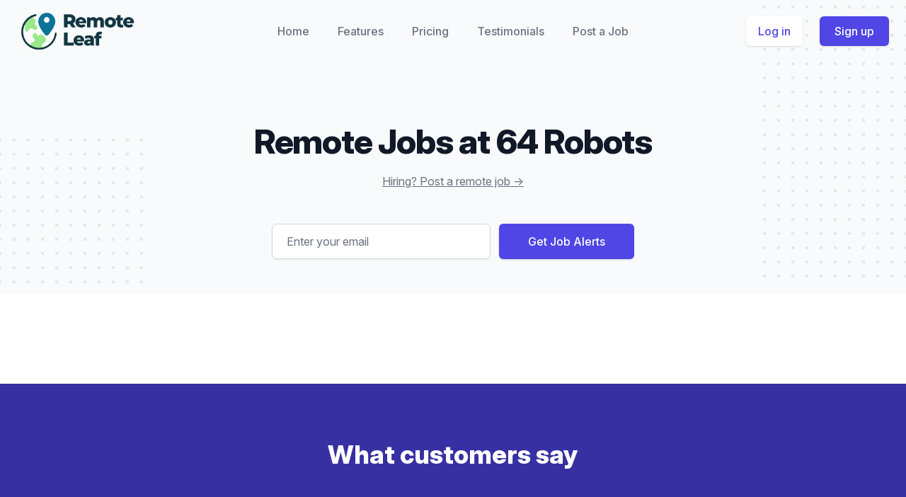

--- FILE ---
content_type: text/html; charset=utf-8
request_url: https://remoteleaf.com/remote-companies/64-robots
body_size: 7377
content:
<!DOCTYPE html> 
<html lang="en">

    <head>
        <meta charset="UTF-8">
        <meta name="viewport" content="width=device-width, initial-scale=1.0">
        <meta http-equiv="X-UA-Compatible" content="ie=edge">
        <title>Remote Jobs  at 64 Robots   - Remote Leaf</title>
        <meta name="description"
            content="64 Robots is hiring remotely. There have been 0 remote jobs at 64 Robots. " />




        <meta property="og:title"
            content="Remote Jobs  at 64 Robots   - Remote Leaf" />
        <meta property="og:url" content="https://remoteleaf.com/remote-companies/64-robots" />
        <meta property="og:description"
            content="64 Robots is hiring remotely. There have been 0 remote jobs at 64 Robots. " />
        <meta property="og:image"
            content="http://remoteleaf.com/static/leaf/img/og_home_2.png" />
        <meta property="og:type" content="website" />

        <meta name="twitter:card" content="summary_large_image" />
        <meta name="twitter:site" content="@abinaya_rl" />
        <meta property="twitter:image"
            content="http://remoteleaf.com/static/leaf/img/og_home_2.png" />
        <meta property="twitter:title"
            content="Remote Jobs  at 64 Robots   - Remote Leaf" />
        <meta property="twitter:description"
            content="64 Robots is hiring remotely. There have been 0 remote jobs at 64 Robots. " />

        <link rel="shortcut icon" type="image/png" href="/static/leaf/img/Favicon%402x.png" />
        <link href="/static/leaf/css/tailwind-output.css" rel="stylesheet" type="text/css" media="all" />
        <link href="/static/leaf/css/custom.css" rel="stylesheet" type="text/css" media="all" />
        <link rel="stylesheet" href="https://rsms.me/inter/inter.css">
        <script src="https://cdn.jsdelivr.net/gh/alpinejs/alpine@v2.3.5/dist/alpine.js" defer=""></script>
    </head>

    <body>



        <section>
            <div class="relative bg-gray-50 overflow-hidden">
                <div class="hidden sm:block sm:absolute sm:inset-y-0 sm:h-full sm:w-full">
                    <div class="relative h-full max-w-screen-xl mx-auto">
                        <svg class="absolute right-full transform translate-y-1/4 translate-x-1/4 lg:translate-x-1/2"
                            width="404" height="784" fill="none" viewBox="0 0 404 784">
                            <defs>
                                <pattern id="f210dbf6-a58d-4871-961e-36d5016a0f49" x="0" y="0" width="20" height="20"
                                    patternUnits="userSpaceOnUse">
                                    <rect x="0" y="0" width="4" height="4" class="text-gray-200" fill="currentColor"></rect>
                                </pattern>
                            </defs>
                            <rect width="404" height="784" fill="url(#f210dbf6-a58d-4871-961e-36d5016a0f49)"></rect>
                        </svg>
                        <svg class="absolute left-full transform -translate-y-3/4 -translate-x-1/4 md:-translate-y-1/2 lg:-translate-x-1/2"
                            width="404" height="784" fill="none" viewBox="0 0 404 784">
                            <defs>
                                <pattern id="5d0dd344-b041-4d26-bec4-8d33ea57ec9b" x="0" y="0" width="20" height="20"
                                    patternUnits="userSpaceOnUse">
                                    <rect x="0" y="0" width="4" height="4" class="text-gray-200" fill="currentColor"></rect>
                                </pattern>
                            </defs>
                            <rect width="404" height="784" fill="url(#5d0dd344-b041-4d26-bec4-8d33ea57ec9b)"></rect>
                        </svg>
                    </div>
                </div>

                <div x-data="{ open: false }" class="relative pt-6 pb-12 sm:pb-12 md:pb-12 lg:pb-12 xl:pb-12">
                    <div class="max-w-screen-xl mx-auto px-4 sm:px-6">
                        <nav class="relative flex items-center justify-between sm:h-10 md:justify-center">
                            <div class="flex items-center flex-1 md:absolute md:inset-y-0 md:left-0">
                                <div class="flex items-center justify-between w-full md:w-auto">
                                    <a href="/" aria-label="Home">
                                        <img class="h-16 w-auto sm:h-16" src="/static/leaf/img/Logo%402x.png"
                                            alt="Logo">
                                    </a>
                                    <div class="-mr-2 flex items-center md:hidden">
                                        <button @click="open = true" type="button"
                                            class="inline-flex items-center justify-center p-2 rounded-md text-gray-400 hover:text-gray-500 hover:bg-gray-100 focus:outline-none focus:bg-gray-100 focus:text-gray-500 transition duration-150 ease-in-out"
                                            id="main-menu" aria-label="Main menu" aria-haspopup="true"
                                            x-bind:aria-expanded="open">
                                            <svg class="h-6 w-6" stroke="currentColor" fill="none" viewBox="0 0 24 24">
                                                <path stroke-linecap="round" stroke-linejoin="round" stroke-width="2"
                                                    d="M4 6h16M4 12h16M4 18h16"></path>
                                            </svg>
                                        </button>
                                    </div>
                                </div>
                            </div>
                            <div class="hidden md:flex md:space-x-10">
                                <a href="/"
                                    class="font-medium text-gray-500 hover:text-gray-900 transition duration-150 ease-in-out">Home</a>
                                <a href="/#features"
                                    class="font-medium text-gray-500 hover:text-gray-900 transition duration-150 ease-in-out">Features</a>
                                <a href="/#pricing"
                                    class="font-medium text-gray-500 hover:text-gray-900 transition duration-150 ease-in-out">Pricing</a>
                                <a href="/testimonials"
                                    class="font-medium text-gray-500 hover:text-gray-900 transition duration-150 ease-in-out">Testimonials</a>
                                <a href="/post-a-job"
                                    class="font-medium text-gray-500 hover:text-gray-900 transition duration-150 ease-in-out">Post a Job</a>
                            </div>
                            <div class="hidden md:absolute md:flex md:items-center md:justify-end md:inset-y-0 md:right-0">
                                <span class="inline-flex rounded-md">
                                    <a href="/login"
                                        class="inline-flex items-center shadow px-4 py-2 border border-transparent text-base leading-6 font-medium rounded-md text-indigo-600 bg-white hover:text-indigo-500 focus:outline-none focus:border-indigo-300 focus:shadow-outline-indigo active:bg-gray-50 active:text-indigo-700 transition duration-150 ease-in-out">
                                        Log in
                                    </a>
                                    <div class="inline-flex rounded shadow ml-6">
                                        <a href="/signup"
                                            class="inline-flex items-center justify-center px-5 py-2 border border-transparent text-base leading-6 font-medium rounded-md text-white bg-indigo-600 hover:bg-indigo-500 focus:outline-none focus:shadow-outline transition duration-150 ease-in-out">
                                            Sign up
                                        </a>
                                    </div>
                                </span>
                            </div>
                        </nav>
                    </div>
                    <!--
                Mobile menu, show/hide based on menu open state.
          
                Entering: "duration-150 ease-out"
                  From: "opacity-0 scale-95"
                  To: "opacity-100 scale-100"
                Leaving: "duration-100 ease-in"
                  From: "opacity-100 scale-100"
                  To: "opacity-0 scale-95"
              -->
                    <div class="absolute top-0 inset-x-0 p-2 transition transform origin-top-right md:hidden" x-show="open"
                        x-description="Mobile menu, show/hide based on menu open state."
                        x-transition:enter="duration-150 ease-out" x-transition:enter-start="opacity-0 scale-95"
                        x-transition:enter-end="opacity-100 scale-100" x-transition:leave="duration-100 ease-in"
                        x-transition:leave-start="opacity-100 scale-100" x-transition:leave-end="opacity-0 scale-95"
                        style="display: none;">
                        <div class="rounded-lg shadow-md">
                            <div class="rounded-lg bg-white shadow-xs overflow-hidden" role="menu"
                                aria-orientation="vertical" aria-labelledby="main-menu">
                                <div class="px-5 pt-4 flex items-center justify-between">
                                    <div>
                                        <img class="h-16 w-auto" src="/static/leaf/img/Logo%402x.png" alt="">
                                    </div>
                                    <div class="-mr-2">
                                        <button @click="open = false" type="button"
                                            class="inline-flex items-center justify-center p-2 rounded-md text-gray-400 hover:text-gray-500 hover:bg-gray-100 focus:outline-none focus:bg-gray-100 focus:text-gray-500 transition duration-150 ease-in-out"
                                            aria-label="Close menu">
                                            <svg class="h-6 w-6" stroke="currentColor" fill="none" viewBox="0 0 24 24">
                                                <path stroke-linecap="round" stroke-linejoin="round" stroke-width="2"
                                                    d="M6 18L18 6M6 6l12 12"></path>
                                            </svg>
                                        </button>
                                    </div>
                                </div>
                                <div class="px-2 pt-2 pb-3">
                                    <a href="/"
                                        class="block px-3 py-2 rounded-md text-base font-medium text-gray-700 hover:text-gray-900 hover:bg-gray-50 focus:outline-none focus:text-gray-900 focus:bg-gray-50 transition duration-150 ease-in-out"
                                        role="menuitem">Home</a>
                                    <a href="/#features"
                                        class="mt-1 block px-3 py-2 rounded-md text-base font-medium text-gray-700 hover:text-gray-900 hover:bg-gray-50 focus:outline-none focus:text-gray-900 focus:bg-gray-50 transition duration-150 ease-in-out"
                                        role="menuitem">Features</a>
                                    <a href="/#pricing"
                                        class="mt-1 block px-3 py-2 rounded-md text-base font-medium text-gray-700 hover:text-gray-900 hover:bg-gray-50 focus:outline-none focus:text-gray-900 focus:bg-gray-50 transition duration-150 ease-in-out"
                                        role="menuitem">Pricing</a>
                                    <a href="/testimonials"
                                        class="mt-1 block px-3 py-2 rounded-md text-base font-medium text-gray-700 hover:text-gray-900 hover:bg-gray-50 focus:outline-none focus:text-gray-900 focus:bg-gray-50 transition duration-150 ease-in-out"
                                        role="menuitem">Testimonials</a>
                                    <a href="/post-a-job"
                                        class="mt-1 block px-3 py-2 rounded-md text-base font-medium text-gray-700 hover:text-gray-900 hover:bg-gray-50 focus:outline-none focus:text-gray-900 focus:bg-gray-50 transition duration-150 ease-in-out"
                                        role="menuitem">Post a Job</a>
                                </div>
                                <div>
                                    <a href="/login"
                                        class="block w-full px-5 py-3 text-center font-medium text-indigo-600 bg-gray-50 hover:bg-gray-100 hover:text-indigo-700 focus:outline-none focus:bg-gray-100 focus:text-indigo-700 transition duration-150 ease-in-out"
                                        role="menuitem">
                                        Log in
                                    </a>
                                    <a href="/signup"
                                        class="block w-full px-5 py-3 text-center font-medium text-indigo-600 bg-gray-50 hover:bg-gray-100 hover:text-indigo-700 focus:outline-none focus:bg-gray-100 focus:text-indigo-700 transition duration-150 ease-in-out"
                                        role="menuitem">
                                        Sign up
                                    </a>
                                </div>
                            </div>
                        </div>
                    </div>

                    <main class="mt-10 mx-auto max-w-screen-xl px-4 sm:mt-12 sm:px-6 md:mt-16 lg:mt-20 xl:mt-28">



                        <div class="text-center">
                            <h1
                                class="text-4xl tracking-tight leading-10 font-extrabold text-gray-900 sm:text-4xl sm:leading-none md:text-5xl">
                                Remote Jobs  at 64 Robots <br>
                            </h1>    

                            <p
                                class="mt-2 max-w-md mx-auto text-base text-gray-500 sm:text-lg md:mt-5 md:text-xl md:max-w-3xl">
                                                        
                            </p>
                            <p
                                class="mt-2 max-w-md mx-auto text-base text-gray-500 sm:text-base md:mt-5 md:text-base md:max-w-3xl">
                                <a class="underline" href="/post-a-job"> Hiring? Post a remote job → </a>
                            </p> 

                            <form action="/signup" method="GET" class="mt-12 max-w-md mx-auto sm:max-w-lg sm:w-full sm:flex">
                                <div class="min-w-0 flex-1">
                                    <label for="email" class="sr-only">Email address</label>
                                    <input id="email" name='email' type="email" class="block w-full border border-gray-300 rounded-md px-5 py-3 text-base text-gray-900 placeholder-gray-500 shadow-sm focus:border-indigo-500 focus:ring-indigo-500" placeholder="Enter your email">
                                </div>
                                <div class="mt-4 sm:mt-0 sm:ml-3">
                                    <button type="submit" class="block w-full rounded-md border border-transparent px-5 py-3 bg-indigo-600 text-base font-medium text-white shadow hover:bg-indigo-700 focus:outline-none focus:ring-2 focus:ring-indigo-500 focus:ring-offset-2 sm:px-10">Get Job Alerts</button>
                                </div>
                            </form>





                        </div>
                        
                    </main>
                </div>
            </div>
        </section>


        <section>
            <div class="py-16 max-w-7xl mx-auto px-4 sm:px-6 lg:px-8">
                <div class="bg-white shadow overflow-hidden sm:rounded-md">
            
                    <ul class="divide-y divide-gray-200">
                        
                    </ul>
                </div>
            </div>
  </div>
</div>



        </section>




        <section>
            <div class="" style="">

                <div class="bg-indigo-800">
                    <div class="max-w-screen-xl mx-auto py-12 px-4 sm:py-16 sm:px-6 lg:px-8 lg:py-20">
                        <div class="max-w-4xl mx-auto text-center">
                            <h2 class="text-3xl leading-9 font-extrabold text-white sm:text-4xl sm:leading-10">
                                What customers say
                            </h2>
                        </div>
                    </div>
                </div>

            </div>

        </section>


        <section class="bg-indigo-800">
            <div class="max-w-screen-xl mx-auto text-center py-12 px-4 sm:px-6 lg:py-16 lg:px-8">
                <!-- This example requires Tailwind CSS v2.0+ -->
                <div class="shoutout-embed" data-wall="remoteleaf"></div>
                <script class="shoutout-script" src="https://embed.shoutout.so/embed.js" defer></script>
            </div>
        </section>


        <section>

            <div class="bg-white py-16 sm:py-24">
                <div class="relative sm:py-16">
                    <div aria-hidden="true" class="hidden sm:block">
                        <div class="absolute inset-y-0 left-0 w-1/2 bg-gray-50 rounded-r-3xl"></div>
                        <svg class="absolute top-8 left-1/2 -ml-3" width="404" height="392" fill="none" viewBox="0 0 404 392">
                            <defs>
                                <pattern id="8228f071-bcee-4ec8-905a-2a059a2cc4fb" x="0" y="0" width="20" height="20" patternUnits="userSpaceOnUse">
                                    <rect x="0" y="0" width="4" height="4" class="text-gray-200" fill="currentColor" />
                                </pattern>
                            </defs>
                            <rect width="404" height="392" fill="url(#8228f071-bcee-4ec8-905a-2a059a2cc4fb)" />
                        </svg>
                    </div>
                    <div class="mx-auto max-w-md px-4 sm:max-w-3xl sm:px-6 lg:max-w-7xl lg:px-8">
                        <div class="relative rounded-2xl px-6 py-10 bg-indigo-600 overflow-hidden shadow-xl sm:px-12 sm:py-20">
                            <div aria-hidden="true" class="absolute inset-0 -mt-72 sm:-mt-32 md:mt-0">
                                <svg class="absolute inset-0 h-full w-full" preserveAspectRatio="xMidYMid slice" xmlns="http://www.w3.org/2000/svg" fill="none" viewBox="0 0 1463 360">
                                    <path class="text-indigo-500 text-opacity-40" fill="currentColor" d="M-82.673 72l1761.849 472.086-134.327 501.315-1761.85-472.086z" />
                                    <path class="text-indigo-700 text-opacity-40" fill="currentColor" d="M-217.088 544.086L1544.761 72l134.327 501.316-1761.849 472.086z" />
                                </svg>
                            </div>
                            <div class="relative">
                                <div class="sm:text-center">
                                    <h2 class="text-3xl font-extrabold text-white tracking-tight sm:text-4xl">
                                        Sign up now to receive your first remote jobs list as early as tomorrow.
                                    </h2>
                                    <p class="mt-6 mx-auto max-w-2xl text-lg text-indigo-200">
                                        Enter your email address and take your job search to the next level
                                    </p>
                                </div>
                                <form action="#" class="mt-12 sm:mx-auto sm:max-w-lg sm:flex">
                                    <div class="min-w-0 flex-1">
                                        <label for="cta_email" class="sr-only">Email address</label>
                                        <input id="cta_email" type="email" class="block w-full border border-transparent rounded-md px-5 py-3 text-base text-gray-900 placeholder-gray-500 shadow-sm focus:outline-none focus:border-transparent focus:ring-2 focus:ring-white focus:ring-offset-2 focus:ring-offset-indigo-600" placeholder="Enter your email">
                                    </div>
                                    <div class="mt-4 sm:mt-0 sm:ml-3">
                                        <button type="submit" class="block w-full rounded-md border border-transparent px-5 py-3 bg-indigo-500 text-base font-medium text-white shadow hover:bg-indigo-400 focus:outline-none focus:ring-2 focus:ring-white focus:ring-offset-2 focus:ring-offset-indigo-600 sm:px-10">Get Job Leads</button>
                                    </div>
                                </form>
                            </div>
                        </div>
                    </div>
                </div>
            </div>

        </section>


<section>
    <footer aria-labelledby="footerHeading">
    <h2 id="footerHeading" class="sr-only">Footer</h2>
    <div class="max-w-6xl align-middle items-center mx-auto py-6 px-4 sm:px-6 lg:py-8 lg:px-8">
            <!-- This example requires Tailwind CSS v2.0+ -->
            <ul class="grid grid-cols-1 gap-4 sm:grid-cols-3 lg:grid-cols-4">
            
                <li class="">
                    <a class="underline text-sm" href="/remote-full-stack-jobs"> Remote Full Stack Jobs</a> 
                </li>
            
                <li class="">
                    <a class="underline text-sm" href="/remote-frontend-jobs"> Remote Frontend Jobs</a> 
                </li>
            
                <li class="">
                    <a class="underline text-sm" href="/remote-ruby-jobs"> Remote Ruby Jobs</a> 
                </li>
            
                <li class="">
                    <a class="underline text-sm" href="/remote-python-jobs"> Remote Python Jobs</a> 
                </li>
            
                <li class="">
                    <a class="underline text-sm" href="/remote-php-jobs"> Remote PHP Jobs</a> 
                </li>
            
                <li class="">
                    <a class="underline text-sm" href="/remote-javascript-jobs"> Remote Javascript Jobs</a> 
                </li>
            
                <li class="">
                    <a class="underline text-sm" href="/remote-mobile-dev-jobs"> Remote Mobile Development Jobs</a> 
                </li>
            
                <li class="">
                    <a class="underline text-sm" href="/remote-java-jobs"> Remote Java Jobs</a> 
                </li>
            
                <li class="">
                    <a class="underline text-sm" href="/remote-functional-jobs"> Remote Functional Jobs</a> 
                </li>
            
                <li class="">
                    <a class="underline text-sm" href="/remote-golang-jobs"> Remote Golang Jobs</a> 
                </li>
            
                <li class="">
                    <a class="underline text-sm" href="/remote-product-manager-jobs"> Remote Product Manager Jobs</a> 
                </li>
            
                <li class="">
                    <a class="underline text-sm" href="/remote-marketing-jobs"> Remote Marketing Jobs</a> 
                </li>
            
                <li class="">
                    <a class="underline text-sm" href="/remote-customer-support-jobs"> Remote Customer Support Jobs</a> 
                </li>
            
                <li class="">
                    <a class="underline text-sm" href="/remote-devops-jobs"> Remote DevOps Jobs</a> 
                </li>
            
                <li class="">
                    <a class="underline text-sm" href="/remote-data-analytics-jobs"> Remote Data Analytics Jobs</a> 
                </li>
            
                <li class="">
                    <a class="underline text-sm" href="/remote-c-sharp-jobs"> Remote C#/.Net Development Jobs</a> 
                </li>
            
                <li class="">
                    <a class="underline text-sm" href="/remote-ui-designer-jobs"> Remote UI Designer Jobs</a> 
                </li>
            
                <li class="">
                    <a class="underline text-sm" href="/remote-ux-designer-jobs"> Remote UX Designer Jobs</a> 
                </li>
            
                <li class="">
                    <a class="underline text-sm" href="/remote-ruby-on-rails-jobs"> Remote Ruby on Rails Jobs</a> 
                </li>
            
                <li class="">
                    <a class="underline text-sm" href="/remote-django-jobs"> Remote Django Jobs</a> 
                </li>
            
                <li class="">
                    <a class="underline text-sm" href="/remote-wordpress-jobs"> Remote Wordpress Jobs</a> 
                </li>
            
                <li class="">
                    <a class="underline text-sm" href="/remote-react-jobs"> Remote React Jobs</a> 
                </li>
            
                <li class="">
                    <a class="underline text-sm" href="/remote-android-jobs"> Remote Android Jobs</a> 
                </li>
            
                <li class="">
                    <a class="underline text-sm" href="/remote-ios-jobs"> Remote iOS Jobs</a> 
                </li>
            
                <li class="">
                    <a class="underline text-sm" href="/remote-haskell-jobs"> Remote Haskell Jobs</a> 
                </li>
            
                <li class="">
                    <a class="underline text-sm" href="/remote-scala-jobs"> Remote Scala Jobs</a> 
                </li>
            
                <li class="">
                    <a class="underline text-sm" href="/remote-engineering-manager-jobs"> Remote Engineering Manager Jobs</a> 
                </li>
            
                <li class="">
                    <a class="underline text-sm" href="/remote-sales-jobs"> Remote Sales Jobs</a> 
                </li>
            
                <li class="">
                    <a class="underline text-sm" href="/remote-site-reliablity-engineer-jobs"> Remote Site Reliablity Engineer Jobs</a> 
                </li>
            
                <li class="">
                    <a class="underline text-sm" href="/remote-data-science-jobs"> Remote Data Science Jobs</a> 
                </li>
            
                <li class="">
                    <a class="underline text-sm" href="/remote-angular-jobs"> Remote Angular Jobs</a> 
                </li>
            
                <li class="">
                    <a class="underline text-sm" href="/remote-web-dev-jobs"> Remote Web Dev Jobs</a> 
                </li>
            
                <li class="">
                    <a class="underline text-sm" href="/remote-nodejs-jobs"> Remote Node JS Jobs</a> 
                </li>
            
                <li class="">
                    <a class="underline text-sm" href="/remote-software-developer-jobs"> Remote Software Developer Jobs</a> 
                </li>
            
                <li class="">
                    <a class="underline text-sm" href="/remote-linux-jobs"> Remote Linux Jobs</a> 
                </li>
            
                <li class="">
                    <a class="underline text-sm" href="/remote-sysadmin-jobs"> Remote Sys Admin Jobs</a> 
                </li>
            
                <li class="">
                    <a class="underline text-sm" href="/remote-design-jobs"> Remote Design Jobs</a> 
                </li>
            
                <li class="">
                    <a class="underline text-sm" href="/remote-rails-jobs"> Remote Rails Jobs</a> 
                </li>
            
                <li class="">
                    <a class="underline text-sm" href="/remote-product-jobs"> Remote Product Jobs</a> 
                </li>
            
                <li class="">
                    <a class="underline text-sm" href="/remote-product-designer-jobs"> Remote Product Designer Jobs</a> 
                </li>
            
                <li class="">
                    <a class="underline text-sm" href="/remote-fullstack-jobs"> Remote Full Stack Jobs</a> 
                </li>
            
                <li class="">
                    <a class="underline text-sm" href="/remote-ui-ux-jobs"> Remote UI/UX Designer Jobs</a> 
                </li>
            
                <li class="">
                    <a class="underline text-sm" href="/remote-system-jobs"> Remote DevOps/SRE Engineer Jobs</a> 
                </li>
            
                <li class="">
                    <a class="underline text-sm" href="/remote-go-jobs"> Remote Golang Jobs</a> 
                </li>
            
                <li class="">
                    <a class="underline text-sm" href="/remote-mobile-jobs"> Remote Mobile Development Jobs</a> 
                </li>
            
                <li class="">
                    <a class="underline text-sm" href="/remote-dot-net-jobs"> Remote C#/.Net Development Jobs</a> 
                </li>
            
            </ul>
            <ul class="pt-8 grid grid-cols-1 gap-4 sm:grid-cols-3 lg:grid-cols-4">
            
                <li class="">
                    <a class="underline text-sm" href="/remote-jobs/anywhere"> Remote Jobs in ﻿Anywhere</a> 
                </li>
            
                <li class="">
                    <a class="underline text-sm" href="/remote-jobs/us"> Remote Jobs in United States</a> 
                </li>
            
                <li class="">
                    <a class="underline text-sm" href="/remote-jobs/europe"> Remote Jobs in Europe</a> 
                </li>
            
                <li class="">
                    <a class="underline text-sm" href="/remote-jobs/north-america"> Remote Jobs in North America</a> 
                </li>
            
                <li class="">
                    <a class="underline text-sm" href="/remote-jobs/uk"> Remote Jobs in United Kingdom</a> 
                </li>
            
                <li class="">
                    <a class="underline text-sm" href="/remote-jobs/asia"> Remote Jobs in Asia</a> 
                </li>
            
                <li class="">
                    <a class="underline text-sm" href="/remote-jobs/south-america"> Remote Jobs in South America</a> 
                </li>
            
                <li class="">
                    <a class="underline text-sm" href="/remote-jobs/afghanistan"> Remote Jobs in Afghanistan</a> 
                </li>
            
            </ul>
        </div>
    </footer>
</section>



        <section>
            <div class="bg-gray-800">
                <div class="max-w-screen-xl mx-auto py-12 px-4 sm:px-6 lg:py-16 lg:px-8">
                    <div class="xl:grid xl:grid-cols-3 xl:gap-8">
                        <div class="mt-8 xl:mt-0 pb-8">
                            <h4 class="text-lg leading-1 text-gray-200">
                                <img src="/static/leaf/img/Icon%402x.png" class="inline-block w-6 mr-1"> Remote Leaf
                            </h4>
                            <p class="mt-4 text-gray-300 text-base leading-6">
                                We are very passionate about remote work and helping people who want to start a career with
                                remote jobs. We believe remote work is the future.
                            </p>
                            <p class="mt-4 text-gray-300 text-base leading-6">
                                <a href="/open"> 100% self-funded and independent</a>
                            </p>
                        </div>
                        <div class="grid grid-cols-2 gap-8 xl:col-span-2">
                            <div class="md:grid md:grid-cols-2 md:gap-8">
                                <div></div>
                                <div>
                                    <h4 class="text-sm leading-5 font-semibold tracking-wider text-gray-400 uppercase">
                                        Resources
                                    </h4>
                                    <ul class="mt-3">
                                        <li>
                                            <a href="/post-a-job"
                                                class="text-base leading-6 text-gray-300 hover:text-white">
                                                Post a Job
                                            </a>
                                        </li>
                                        <li class="mt-2">
                                            <a href="/whoishiring"
                                                class="text-base leading-6 text-gray-300 hover:text-white">
                                                HN Who is hiring?
                                            </a>
                                        </li>
                                        <li class="mt-2">
                                            <a href="/blog" class="text-base leading-6 text-gray-300 hover:text-white">
                                                Blog
                                            </a>
                                        </li>
                                        <li class="mt-2">
                                            <a href="/login" class="text-base leading-6 text-gray-300 hover:text-white">
                                                Manage Account
                                            </a>
                                        </li>
                                        <li class="mt-2">
                                            <a href="/remote-jobs" class="text-base leading-6 text-gray-300 hover:text-white">
                                                Remote Jobs
                                            </a>
                                        </li>
                                        <li class="mt-2">
                                            <a href="/remote-companies" class="text-base leading-6 text-gray-300 hover:text-white">
                                                Remote Companies
                                            </a>
                                        </li>
                                    </ul>
                                </div>
                            </div>
                            <div class="md:grid md:grid-cols-2 md:gap-8">
                                <div>
                                    <h4 class="text-sm leading-5 font-semibold tracking-wider text-gray-400 uppercase">
                                        Product
                                    </h4>
                                    <ul class="mt-3">
                                        <li>
                                            <a href="/remote-jobs-api" class="text-base leading-6 text-gray-300 hover:text-white">
                                                Remote Leaf Jobs API
                                            </a>
                                        </li>
                                        <li class="mt-2">
                                            <a href="/sponsorship" class="text-base leading-6 text-gray-300 hover:text-white">
                                                Sponsorship
                                            </a>
                                        </li>
                                        <li class="mt-2">
                                            <a href="/pricing" class="text-base leading-6 text-gray-300 hover:text-white">
                                                Pricing
                                            </a>
                                        </li>
                                        <li class="mt-2">
                                            <a href="/testimonials"
                                                class="text-base leading-6 text-gray-300 hover:text-white">
                                                Testimonials
                                            </a>
                                        </li>
                                        <li class="mt-2">
                                            <a href="/open"
                                                class="text-base leading-6 text-gray-300 hover:text-white">
                                                Open Startup
                                            </a>
                                        </li>
                                    </ul>
                                </div>
                                <div class="mt-12 md:mt-0">
                                    <h4 class="text-sm leading-5 font-semibold tracking-wider text-gray-400 uppercase">
                                        Support
                                    </h4>
                                    <ul class="mt-3">
                                        <li>
                                            <a href="mailto:abi@remoteleaf.com" target="_blank"
                                                class="text-base leading-6 text-gray-300 hover:text-white">
                                                Email me
                                            </a>
                                        </li>
                                        <li class="mt-3">
                                            <a href="https://twitter.com/abinaya_rl" target="_blank"
                                                class="text-base leading-6 text-gray-300 hover:text-white">
                                                Follow Founder on Twitter
                                            </a>
                                        </li>
                                        <li class="mt-2">
                      <a href="https://t.me/abinaya4" ctarget="_blank" class="text-base leading-6 text-gray-300 hover:text-white"> Telegram </a>
                    </li>
                    <li class="mt-2">
                        <a href="/terms" ctarget="_blank" class="text-base leading-6 text-gray-300 hover:text-white">Terms  </a>
                      </li>
                      <li class="mt-2">
                        <a href="/policy" ctarget="_blank" class="text-base leading-6 text-gray-300 hover:text-white">Privacy Policy </a>
                      </li>
                                    </ul>
                                </div>
                            </div>
                        </div>
                    </div>
                </div>
            </div>

        </section>


    </body>



    <!-- Footer Ending -->
    <script src="https://code.jquery.com/jquery-3.5.1.slim.min.js" integrity="sha256-4+XzXVhsDmqanXGHaHvgh1gMQKX40OUvDEBTu8JcmNs=" crossorigin="anonymous"></script>
    <script type = "text/javascript">
        function validate() {
            if( $('div.checkbox-group.required :checkbox:checked').length > 0){
                return( true );
            }
            else{
                alert("Atleast one category preference should be selected")
                return( false );
            }

        }
    </script>
    <script async defer src="https://api.remoteleaf.com/app.js"></script>
    <noscript><img src="https://api.remoteleaf.com/image.gif" alt=""></noscript>

    <script>
        (function (i, s, o, g, r, a, m) {
            i['GoogleAnalyticsObject'] = r;
            i[r] = i[r] || function () {
                (i[r].q = i[r].q || []).push(arguments)
            }, i[r].l = 1 * new Date();
            a = s.createElement(o), m = s.getElementsByTagName(o)[0];
            a.async = 1;
            a.src = g;
            m.parentNode.insertBefore(a, m)
        })(window, document, 'script', 'https://www.google-analytics.com/analytics.js', 'ga');
        ga('create', 'UA-110321847-1', 'auto');
        ga('send', 'pageview');
    </script>

    <script type="text/javascript">window.$crisp=[];window.CRISP_WEBSITE_ID="f7fbfa7e-6dd7-47c2-833f-22bbe98a556b";(function(){d=document;s=d.createElement("script");s.src="https://client.crisp.chat/l.js";s.async=1;d.getElementsByTagName("head")[0].appendChild(s);})();</script>


</html>


--- FILE ---
content_type: text/css
request_url: https://remoteleaf.com/static/leaf/css/custom.css
body_size: 334
content:
/*! Place your custom styles here */
.checkbox-override {
    margin-bottom: 0em !important;
}

iframe {
    min-height: 0em !important;
}

.twitter_follow {
    margin-top: 4px !important;
}

.ohnohoney {
    opacity: 0;
    position: absolute;
    top: 0;
    left: 0;
    height: 0;
    width: 0;
    z-index: -1;
}


--- FILE ---
content_type: text/plain
request_url: https://www.google-analytics.com/j/collect?v=1&_v=j102&a=226076446&t=pageview&_s=1&dl=https%3A%2F%2Fremoteleaf.com%2Fremote-companies%2F64-robots&ul=en-us%40posix&dt=Remote%20Jobs%20at%2064%20Robots%20-%20Remote%20Leaf&sr=1280x720&vp=1280x720&_u=IEBAAEABAAAAACAAI~&jid=2104968109&gjid=749423801&cid=759592705.1768919292&tid=UA-110321847-1&_gid=790552462.1768919292&_r=1&_slc=1&z=1942529184
body_size: -450
content:
2,cG-M5ZR3WSCG8